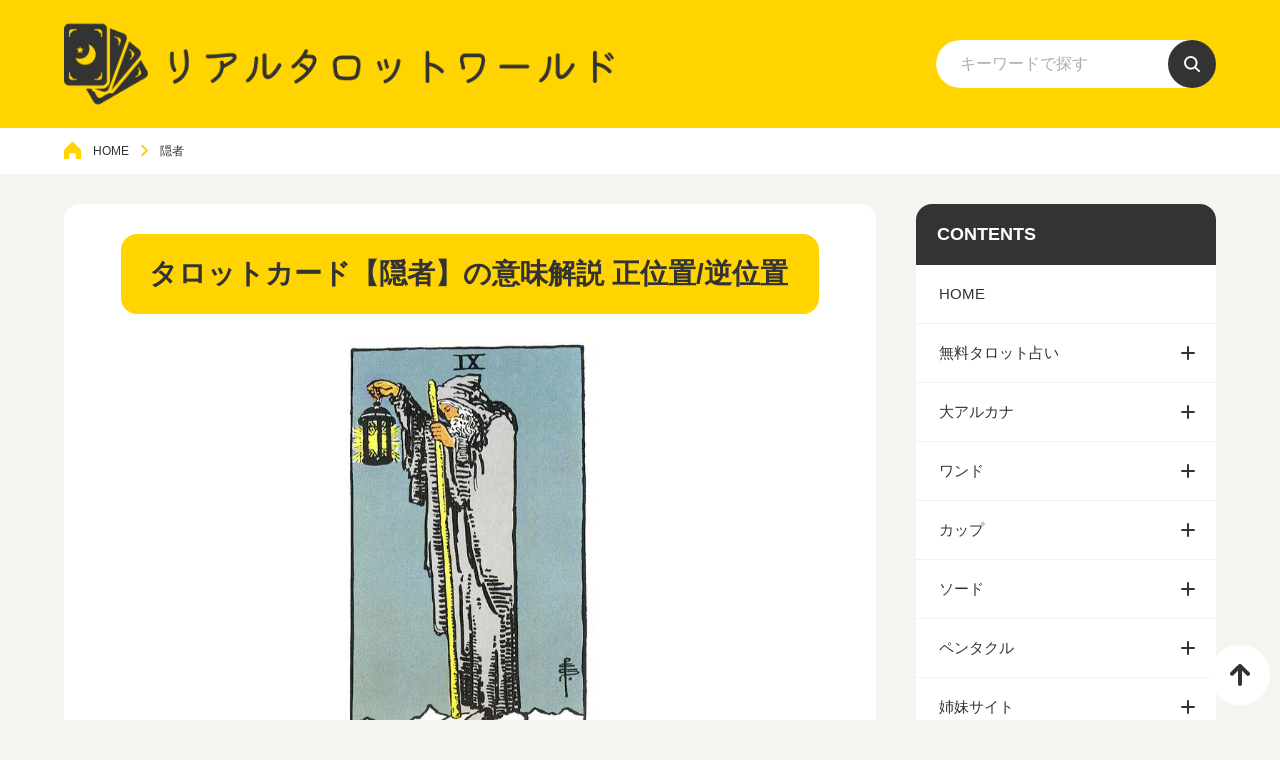

--- FILE ---
content_type: text/html
request_url: https://tarotfeel.com/dai9/
body_size: 8370
content:
<!doctype html>
<html lang="ja" dir="ltr">
<head prefix="og: https://ogp.me/ns#">
<meta charset="Shift_JIS">
<meta name="viewport" content="width=device-width, initial-scale=1">
<title>タロットカード【隠者】の意味解説 正位置/逆位置</title>
<meta name="keywords" content="隠者,タロット,意味,正位置,逆位置">
<meta name="description" content="隠者はタロットカード大アルカナ9番のカードです。灰色のマントに身を包んだ老人は、深遠なる知識の山々を旅して悟りを開いた賢者です。自己の内面や世界と向き合い、究極の真理を探究しています。正位置は知識、内省、洞察、成長、アドバイスを意味し、逆位置は未熟、浅慮、頑固、アドバイスの無視を意味します。">
<link rel="preconnect" href="https://fonts.googleapis.com">
<link rel="preconnect" href="https://fonts.gstatic.com" crossorigin>
<link href="https://fonts.googleapis.com/css2?family=Kosugi+Maru&display=swap" rel="stylesheet" class="w_fnt" media="all">
<link href="https://fonts.googleapis.com/css2?family=Manrope:wght@400;700&display=swap" rel="stylesheet" class="w_fnt" media="all">
<link rel="stylesheet" href="../styles.css?20260101041303">
<meta property="og:url" content="https://tarotfeel.com/dai9/">
<meta property="og:type" content="article">
<meta property="og:title" content="タロットカード【隠者】の意味解説 正位置/逆位置">
<meta property="og:description" content="隠者はタロットカード大アルカナ9番のカードです。灰色のマントに身を包んだ老人は、深遠なる知識の山々を旅して悟りを開いた賢者です。自己の内面や世界と向き合い、究極の真理を探究しています。正位置は知識、内省、洞察、成長、アドバイスを意味し、逆位置は未熟、浅慮、頑固、アドバイスの無視を意味します。">
<meta property="og:site_name" content="リアルタロットワールド 無料占い">
<meta property="og:image" content="https://tarotfeel.com/img/09the_hermit.jpg">
<link rel="stylesheet" href="../css/partsstyles.css?20260101041303">
<link rel="stylesheet" href="../css/indexstyles.css?20260101041303">
<link rel="stylesheet" href="../user.css?20260101041303">
<link rel="alternate" type="application/rss+xml" title="RSS" href="https://tarotfeel.com/rss.xml" />
<!-- Google tag (gtag.js) -->
<script async src="https://www.googletagmanager.com/gtag/js?id=G-6J3H83BPNB"></script>
<script>
  window.dataLayer = window.dataLayer || [];
  function gtag(){dataLayer.push(arguments);}
  gtag('js', new Date());
  gtag('config', 'G-6J3H83BPNB');
</script>
<script async src="https://pagead2.googlesyndication.com/pagead/js/adsbygoogle.js?client=ca-pub-7766456526757164"
     crossorigin="anonymous"></script>
<script async src="https://fundingchoicesmessages.google.com/i/pub-7766456526757164?ers=1"></script><script>(function() {function signalGooglefcPresent() {if (!window.frames['googlefcPresent']) {if (document.body) {const iframe = document.createElement('iframe'); iframe.style = 'width: 0; height: 0; border: none; z-index: -1000; left: -1000px; top: -1000px;'; iframe.style.display = 'none'; iframe.name = 'googlefcPresent'; document.body.appendChild(iframe);} else {setTimeout(signalGooglefcPresent, 0);}}}signalGooglefcPresent();})();</script>
<link rel="shortcut icon" href="../favicon.ico" type="image/vnd.microsoft.icon" />
<link rel="icon" href="../favicon.ico">
</head>
<body id="body" data-page="category" data-column="col2" data-header="" data-main-header="false" data-main="" data-main-footer="" data-menu="" data-rmenu="" data-footer="" data-headerimg-type="" data-headerimg-img="false" data-headerimg-title="false" data-headerimg-desc="false" data-headerimg-item="false" data-headerimg-meta="false" data-headerimg-img-sp="true" data-headerimg-title-sp="true" data-headerimg-desc-sp="true" data-headerimg-item-sp="false" data-headerimg-meta-sp="false" data-topslider="false">
<div id="wrap">
<header id="header">
<div class="container">
<div id="logo-wrap">
<div id="logo" class="logo-horizon"><a href="../"><img src="../img/logo.png"  width="1325" height="210" alt="リアルタロットワールド 無料占い" class="img-header" /></a></div>
<button id="spmenu-btn" aria-label="menu"><span>menu</span></button>
</div>
<div id="spmenu">
<div id="header-wrap">
<div id="header-menu">
<div class="pc">
</div>
<div class="sp">
<div id="topmenu">
<ul class="topmenu_ul">
<li><span><a href="../" ontouchstart>HOME</a></span></li>
<li class="haschild"><span><a ontouchstart>無料タロット占い</a></span>
<ul class="child">
<li><span><a href="../oneoracle/" ontouchstart>ワンオラクル</a></span></li>
<li><span><a href="../twooracle/" ontouchstart>ツーオラクル</a></span></li>
<li><span><a href="../twomind/" ontouchstart>ツーマインド</a></span></li>
<li><span><a href="../simple_cross/" ontouchstart>シンプルクロス</a></span></li>
<li><span><a href="../three/" ontouchstart>スリーカード</a></span></li>
<li><span><a href="../golden-t/" ontouchstart>ゴールデントリン</a></span></li>
<li><span><a href="../four/" ontouchstart>フォーカード</a></span></li>
<li><span><a href="../diamond/" ontouchstart>ダイヤモンドクロス</a></span></li>
<li><span><a href="../jupiter/" ontouchstart>ジュピタースプレッド</a></span></li>
<li><span><a href="../hihou/" ontouchstart>大三角形の秘宝</a></span></li>
<li><span><a href="../cross/" ontouchstart>クロススプレッド</a></span></li>
<li><span><a href="../greece/" ontouchstart>ギリシャ十字</a></span></li>
<li><span><a href="../pentagram/" ontouchstart>ペンタグラム</a></span></li>
<li><span><a href="../pyramid/" ontouchstart>ピラミッド</a></span></li>
<li><span><a href="../nisya/" ontouchstart>二者択一</a></span></li>
<li><span><a href="../hexagram/" ontouchstart>ヘキサグラム</a></span></li>
<li><span><a href="../horseshoe/" ontouchstart>ホースシュー</a></span></li>
<li><span><a href="../telling/" ontouchstart>セブンテーリング</a></span></li>
<li><span><a href="../sevendays/" ontouchstart>セブンデイズ</a></span></li>
<li><span><a href="../spiritual/" ontouchstart>スピリチュアルスプレッド</a></span></li>
<li><span><a href="../aisyou/" ontouchstart>相性法</a></span></li>
<li><span><a href="../nine/" ontouchstart>ナインカード</a></span></li>
<li><span><a href="../celt/" ontouchstart>ケルト十字</a></span></li>
<li><span><a href="../horoscope/" ontouchstart>ホロスコープスプレッド</a></span></li>
</ul>
</li>
<li class="haschild"><span><a ontouchstart>大アルカナ</a></span>
<ul class="child">
<li><span><a href="../dai0/" ontouchstart>愚者</a></span></li>
<li><span><a href="../dai1/" ontouchstart>魔術師</a></span></li>
<li><span><a href="../dai2/" ontouchstart>女教皇</a></span></li>
<li><span><a href="../dai3/" ontouchstart>女帝</a></span></li>
<li><span><a href="../dai4/" ontouchstart>皇帝</a></span></li>
<li><span><a href="../dai5/" ontouchstart>法王</a></span></li>
<li><span><a href="../dai6/" ontouchstart>恋人</a></span></li>
<li><span><a href="../dai7/" ontouchstart>戦車</a></span></li>
<li><span><a href="../dai8/" ontouchstart>力</a></span></li>
<li><span><a href="../dai9/" ontouchstart>隠者</a></span></li>
<li><span><a href="../dai10/" ontouchstart>運命の輪</a></span></li>
<li><span><a href="../dai11/" ontouchstart>正義</a></span></li>
<li><span><a href="../dai12/" ontouchstart>吊るされた男</a></span></li>
<li><span><a href="../dai13/" ontouchstart>死神</a></span></li>
<li><span><a href="../dai14/" ontouchstart>節制</a></span></li>
<li><span><a href="../dai15/" ontouchstart>悪魔</a></span></li>
<li><span><a href="../dai16/" ontouchstart>塔</a></span></li>
<li><span><a href="../dai17/" ontouchstart>星</a></span></li>
<li><span><a href="../dai18/" ontouchstart>月</a></span></li>
<li><span><a href="../dai19/" ontouchstart>太陽</a></span></li>
<li><span><a href="../dai20/" ontouchstart>審判</a></span></li>
<li><span><a href="../dai21/" ontouchstart>世界</a></span></li>
</ul>
</li>
<li class="haschild"><span><a ontouchstart>ワンド</a></span>
<ul class="child">
<li><span><a href="../wand1/" ontouchstart>ワンドエース</a></span></li>
<li><span><a href="../wand2/" ontouchstart>ワンド2</a></span></li>
<li><span><a href="../wand3/" ontouchstart>ワンド3</a></span></li>
<li><span><a href="../wand4/" ontouchstart>ワンド4</a></span></li>
<li><span><a href="../wand5/" ontouchstart>ワンド5</a></span></li>
<li><span><a href="../wand6/" ontouchstart>ワンド6</a></span></li>
<li><span><a href="../wand7/" ontouchstart>ワンド7</a></span></li>
<li><span><a href="../wand8/" ontouchstart>ワンド8</a></span></li>
<li><span><a href="../wand9/" ontouchstart>ワンド9</a></span></li>
<li><span><a href="../wand10/" ontouchstart>ワンド10</a></span></li>
<li><span><a href="../wand11/" ontouchstart>ワンドのペイジ</a></span></li>
<li><span><a href="../wand12/" ontouchstart>ワンドのナイト</a></span></li>
<li><span><a href="../wand13/" ontouchstart>ワンドのクイーン</a></span></li>
<li><span><a href="../wand14/" ontouchstart>ワンドのキング</a></span></li>
</ul>
</li>
<li class="haschild"><span><a ontouchstart>カップ</a></span>
<ul class="child">
<li><span><a href="../cup1/" ontouchstart>カップエース</a></span></li>
<li><span><a href="../cup2/" ontouchstart>カップ2</a></span></li>
<li><span><a href="../cup3/" ontouchstart>カップ3</a></span></li>
<li><span><a href="../cup4/" ontouchstart>カップ4</a></span></li>
<li><span><a href="../cup5/" ontouchstart>カップ5</a></span></li>
<li><span><a href="../cup6/" ontouchstart>カップ6</a></span></li>
<li><span><a href="../cup7/" ontouchstart>カップ7</a></span></li>
<li><span><a href="../cup8/" ontouchstart>カップ8</a></span></li>
<li><span><a href="../cup9/" ontouchstart>カップ9</a></span></li>
<li><span><a href="../cup10/" ontouchstart>カップ10</a></span></li>
<li><span><a href="../cup11/" ontouchstart>カップのペイジ</a></span></li>
<li><span><a href="../cup12/" ontouchstart>カップのナイト</a></span></li>
<li><span><a href="../cup13/" ontouchstart>カップのクイーン</a></span></li>
<li><span><a href="../cup14/" ontouchstart>カップのキング</a></span></li>
</ul>
</li>
<li class="haschild"><span><a ontouchstart>ソード</a></span>
<ul class="child">
<li><span><a href="../sword1/" ontouchstart>ソードエース</a></span></li>
<li><span><a href="../sword2/" ontouchstart>ソード2</a></span></li>
<li><span><a href="../sword3/" ontouchstart>ソード3</a></span></li>
<li><span><a href="../sword4/" ontouchstart>ソード4</a></span></li>
<li><span><a href="../sword5/" ontouchstart>ソード5</a></span></li>
<li><span><a href="../sword6/" ontouchstart>ソード6</a></span></li>
<li><span><a href="../sword7/" ontouchstart>ソード7</a></span></li>
<li><span><a href="../sword8/" ontouchstart>ソード8</a></span></li>
<li><span><a href="../sword9/" ontouchstart>ソード9</a></span></li>
<li><span><a href="../sword10/" ontouchstart>ソード10</a></span></li>
<li><span><a href="../sword11/" ontouchstart>ソードのペイジ</a></span></li>
<li><span><a href="../sword12/" ontouchstart>ソードのナイト</a></span></li>
<li><span><a href="../sword13/" ontouchstart>ソードのクイーン</a></span></li>
<li><span><a href="../sword14/" ontouchstart>ソードのキング</a></span></li>
</ul>
</li>
<li class="haschild"><span><a ontouchstart>ペンタクル</a></span>
<ul class="child">
<li><span><a href="../pentacle1/" ontouchstart>ペンタクルエース</a></span></li>
<li><span><a href="../pentacle2/" ontouchstart>ペンタクル2</a></span></li>
<li><span><a href="../pentacle3/" ontouchstart>ペンタクル3</a></span></li>
<li><span><a href="../pentacle4/" ontouchstart>ペンタクル4</a></span></li>
<li><span><a href="../pentacle5/" ontouchstart>ペンタクル5</a></span></li>
<li><span><a href="../pentacle6/" ontouchstart>ペンタクル6</a></span></li>
<li><span><a href="../pentacle7/" ontouchstart>ペンタクル7</a></span></li>
<li><span><a href="../pentacle8/" ontouchstart>ペンタクル8</a></span></li>
<li><span><a href="../pentacle9/" ontouchstart>ペンタクル9</a></span></li>
<li><span><a href="../pentacle10/" ontouchstart>ペンタクル10</a></span></li>
<li><span><a href="../pentacle11/" ontouchstart>ペンタクルのペイジ</a></span></li>
<li><span><a href="../pentacle12/" ontouchstart>ペンタクルのナイト</a></span></li>
<li><span><a href="../pentacle13/" ontouchstart>ペンタクルのクイーン</a></span></li>
<li><span><a href="../pentacle14/" ontouchstart>ペンタクルのキング</a></span></li>
</ul>
</li>
<li class="haschild"><span><a ontouchstart>姉妹サイト</a></span>
<ul class="child">
<li><span><a href="https://horofor.com/" target="_blank" rel="nofollow noopener" ontouchstart>リアル西洋占星術</a></span></li>
<li><span><a href="https://sityuu.com/" target="_blank" rel="nofollow noopener" ontouchstart>リアル四柱推命</a></span></li>
<li><span><a href="https://jyotishff.com/" target="_blank" rel="nofollow noopener" ontouchstart>リアルインド占星術</a></span></li>
</ul>
</li>
<li class="haschild"><span><a ontouchstart>有料鑑定</a></span>
<ul class="child">
<li><span><a href="../kantei/" ontouchstart>有料メール鑑定のご案内</a></span></li>
</ul>
</li>
</ul>
</div>
</div>
<div class="search">
<form name="search-form" class="search-form" method="get" action="../search.php">
<label class="search-keyword"><input type="search" name="keyword" size="20" value="" placeholder="キーワードで探す" required></label>
<label class="search-submit"><input type="submit" value="検索"></label>
</form>
</div>
</div>
</div>
</div>
</div>
</header>
<div id="siteNavi"><ul itemscope itemtype="https://schema.org/BreadcrumbList" class="siteNavi_ul">
<li itemprop="itemListElement" itemscope itemtype="https://schema.org/ListItem"><a itemprop="item" href="../"><span itemprop="name">HOME</span></a><meta itemprop="position" content="1" /></li>
<li><span>隠者</span></li>
</ul></div>
<div id="contents">
<div class="inner">
<div id="main-header">
<div id="headerimg">
<div class="headerimg-inner">
<div class="headerimg-txt">
<h1 class="headerimg-title">タロットカード【隠者】の意味解説 正位置/逆位置</h1>
<div class="headerimg-meta">
</div>
</div>
</div>
</div>
</div>
<main id="main">
<section id="text1-section">
<h2>タロットカード【隠者】の意味解説 正位置/逆位置</h2>
<div id="text1" class="txt-body">
<p class="txt-img" style="text-align:center"><img src="../img/09the_hermit.jpg" style="width:250px;" alt="隠者" /></p>
<p>&nbsp;</p>
<p>隠者はタロットカード大アルカナ9番のカードです。<br>灰色のマントに身を包んだ老人は、深遠なる知識の山々を旅して悟りを開いた賢者です。<br>自己の内面や世界と向き合い、究極の真理を探究しています。<br>ランタンの中にある六芒星の光はかがり火となって、正しい道へと案内してくれます。</p>
<p>&nbsp;</p>
<script async src="https://pagead2.googlesyndication.com/pagead/js/adsbygoogle.js?client=ca-pub-7766456526757164"
     crossorigin="anonymous"></script>
<!-- display1 -->
<ins class="adsbygoogle"
     style="display:block"
     data-ad-client="ca-pub-7766456526757164"
     data-ad-slot="7706768779"
     data-ad-format="auto"
     data-full-width-responsive="true"></ins>
<script>
     (adsbygoogle = window.adsbygoogle || []).push({});
</script>
<p>&nbsp;</p>
<div id="index_wrapper">
<div id="indexlist" class="idx_design1 orange idx_round idx_auto">
<div id="index_inner">
<div class="title">目次</div><input type="checkbox" id="index_panel" value="" /><label for="index_panel" id="index_button"><span><span>CLOSE</span></span></label>
<ul class="li"><li><span><a href="#i1">シンボルの解釈</a></span></li>
<li><span><a href="#i2">【隠者】の意味</a></span>
<ul class="li">
<li><span><a href="#i3">正位置</a></span></li>
<li><span><a href="#i4">逆位置</a></span></li>
</ul>
</li>
<li><span><a href="#i5">具体的な解釈（恋愛、仕事、未来など）</a></span></li>
</ul></div>
</div>
</div>
<p>&nbsp;</p>
<h3 id="i1">シンボルの解釈</h3>
<p><img src="../img/09_symbol.jpg" alt="隠者シンボル" class="image-left" style="width:230px;" /><br><span style="color:#0000CC;font-weight:bold;">① 顔</span><br>白い髭は高齢であることを示し、深い知識や豊富な経験を表しています。<br>目を閉じているのは、世間の雑音をシャットアウトして内面世界に向き合っていることを表しています。<br><span style="color:#0000CC;font-weight:bold;">② 灰色のマント</span><br>灰色のマントは、俗世から離れて目立たずひっそりと身を守りながら生活していることを表しています。<br>フードの先がとがって上を向いているのは、向上心や向学心、神への信仰心を表しています。<br><span style="color:#0000CC;font-weight:bold;">③ 右手のランタン</span><br>右手には六芒星のランタンがあり、六芒星には魔除けや深い叡智という意味があります。<br>深い叡智が光のように閃いてもたらされることを表しています。<br><span style="color:#0000CC;font-weight:bold;">④ 左手の杖</span><br>左手には長い杖があり、長い杖は長きにわたって意志を貫いてきたことを意味します。<br>杖はランタンの光によって黄色く染まり、希望や運命を探していることを表しています。<br><span style="color:#0000CC;font-weight:bold;">⑤ 灰色の背景</span><br>灰色の背景は神秘的な世界、隠された領域、潜在意識などを表しています。<br>目で見て分かるものではなく内省して初めて知ることができるものです。<br><span style="color:#0000CC;font-weight:bold;">⑥ 白い地面</span><br>白い地面は俗世から離れていることや未知の世界を表しています。<br>地面が凸凹しているのは険しく厳しい現実を表しています。</p>
<p>&nbsp;</p>
<script async src="https://pagead2.googlesyndication.com/pagead/js/adsbygoogle.js?client=ca-pub-7766456526757164"
     crossorigin="anonymous"></script>
<!-- display1 -->
<ins class="adsbygoogle"
     style="display:block"
     data-ad-client="ca-pub-7766456526757164"
     data-ad-slot="7706768779"
     data-ad-format="auto"
     data-full-width-responsive="true"></ins>
<script>
     (adsbygoogle = window.adsbygoogle || []).push({});
</script>
<h3 id="i2">【隠者】の意味</h3>
<p>自分の内面を深く追究する<span style="color:#FF0000;font-weight:bold;">「探究」</span>を象徴するカードです。<br>適切に探究できれば成長の糧となりますが、何かに固執してしまうと反対に足を引っ張られます。<br>探究が吉と出るか凶と出るかは、カードの正逆に表れます。</p>
<p>&nbsp;</p>
<h4 id="i3">正位置</h4>
<p><img src="../img/09the_hermit.jpg" alt="隠者" class="image-left" style="width:180px;" /><br><span style="color:#FF0000;font-weight:bold;">【キーワード】知識、内省、洞察、成長、アドバイス</span></p>
<p style="line-height:70%">　</p>
<p>知識が豊富で物事を深いところまで理解することができるでしょう。<br>さまざまなことに対してあらゆる角度から考え洞察するでしょう。<br>自らを内省することで、情緒が安定するでしょう。</p>
<p>&nbsp;</p>
<p>十分に成長していることも表し、自活や自立が可能でしょう。<br>自分の判断を信じて、目標に向かって勇気を持って実行しましょう。</p>
<p>&nbsp;</p>
<p>また、他者からのアドバイスも暗示します。<br>信頼できる人物の助言を仰ぐのも良いでしょう。<br>医療においては、医師の指示に従うのが良いでしょう。</p>
<p>&nbsp;</p>
<script async src="https://pagead2.googlesyndication.com/pagead/js/adsbygoogle.js?client=ca-pub-7766456526757164"
     crossorigin="anonymous"></script>
<!-- display1 -->
<ins class="adsbygoogle"
     style="display:block"
     data-ad-client="ca-pub-7766456526757164"
     data-ad-slot="7706768779"
     data-ad-format="auto"
     data-full-width-responsive="true"></ins>
<script>
     (adsbygoogle = window.adsbygoogle || []).push({});
</script>
<p>&nbsp;</p>
<h4 id="i4">逆位置</h4>
<p><img src="../img/09the_hermit_r.jpg" alt="隠者逆位置" class="image-left" style="width:180px;" /><br><span style="color:#FF0000;font-weight:bold;">【キーワード】未熟、浅慮、頑固、アドバイスの無視</span></p>
<p style="line-height:70%">　</p>
<p>逆位置になると隠者の背中が際立つ印象になります。<br>現実から目を背けたり、特定のことに没頭して無防備になりかねないでしょう。<br>興味のあること以外は見向きもしないでしょう。</p>
<p>&nbsp;</p>
<p>浅はかな考えや経験不足から失敗することが多いでしょう。<br>自らを内省しないため、成長する機会も少ないでしょう。<br>他人を見下して反感を買うこともあるでしょう。</p>
<p>&nbsp;</p>
<p>心にとめておくべきアドバイスを無視してしまうことも表しています。<br>自分の判断を信用することもできず、他者の助言を聞き入れることもできないので、後悔することが多いでしょう。<br>このカードが出た際は、「自分の判断は間違いではない」もしくは「他者の助言を素直に聞き入れる」と肝に銘じましょう。<br>また、占う対象者が無責任で義務を果たさないことも暗示します。</p>
<p>&nbsp;</p>
<script async src="https://pagead2.googlesyndication.com/pagead/js/adsbygoogle.js?client=ca-pub-7766456526757164"
     crossorigin="anonymous"></script>
<!-- display1 -->
<ins class="adsbygoogle"
     style="display:block"
     data-ad-client="ca-pub-7766456526757164"
     data-ad-slot="7706768779"
     data-ad-format="auto"
     data-full-width-responsive="true"></ins>
<script>
     (adsbygoogle = window.adsbygoogle || []).push({});
</script>
<h3 id="i5">具体的な解釈（恋愛、仕事、未来など）</h3>
<div class="table-wrap"><table class="table-fontsmall table-w100 table-clGD table-center" style="table-layout: fixed; line-height:1.8"><colgroup><col width="12%" /><col /><col /></colgroup>
<thead>
<tr>
<th class="table-thblank">
</th>
<th>正位置</th>
<th>逆位置</th>
</tr>
</thead>
<tbody>
<tr>
<th>現在</th>
<td>
<p style="text-align:left;">良くも悪くも変化はなく、現状維持の状態でしょう。時は穏やかに流れるでしょう。学ぶべきことがあるでしょう。一人で心の内と向き合うでしょう。</p></td>
<td>
<p style="text-align:left;">運気は後退するでしょう。過去の自分と対峙するでしょう。過去の栄光を忘れられないでしょう。俗世から距離を取り、一人でいるでしょう。</p></td>
</tr>
<tr>
<th>未来</th>
<td>
<p style="text-align:left;">大きな変化はなく穏やかな日々が続くでしょう。起きていたトラブルは収まるでしょう。本当にやりたいことを探すでしょう。良き相談相手に出会うでしょう。</p></td>
<td>
<p style="text-align:left;">現実を直視できず逃避するでしょう。過去の人間関係が再燃するでしょう。過去失敗したことにリベンジするでしょう。環境は変わらないでしょう。</p></td>
</tr>
<tr>
<th>気持ち</th>
<td>
<p style="text-align:left;">一人の時間がほしいと感じるでしょう。何かを学びたい意欲が湧いてくるでしょう。悟りを開いて自分と他人を比べることがなくなるでしょう。</p></td>
<td>
<p style="text-align:left;">周囲の目を気にして生活するでしょう。過去の思い出に浸るでしょう。孤独感を抱えているでしょう。自分の本当の気持ちを無視するでしょう。</p></td>
</tr>
<tr>
<th>人間関係</th>
<td>
<p style="text-align:left;">変わらず長いお付き合いができるでしょう。昔からの知り合いと関わるでしょう。良き相談相手を得られるでしょう。物事に深く精通している人も暗示します。</p></td>
<td>
<p style="text-align:left;">人と会うことが億劫でしょう。内向的になり人と関わろうとしないでしょう。過去に因縁がある人と関わるでしょう。気難しい相手が暗示されます。</p></td>
</tr>
<tr>
<th>恋愛</th>
<td>
<p style="text-align:left;">恋心を秘めて長く相手を想うでしょう。年上で落ち着いた雰囲気の人と縁があるでしょう。交際することで精神的に成長することができるでしょう。</p></td>
<td>
<p style="text-align:left;">相手のことをちゃんと見ず、恋に恋している状態でしょう。現実が見えておらず、妄想の恋心を抱くでしょう。過去の恋愛にとらわれるでしょう。</p></td>
</tr>
<tr>
<th>仕事</th>
<td>
<p style="text-align:left;">落ち着いて仕事に取り組むことができるでしょう。ベテランとして能力を発揮するでしょう。部下をうまく統率するでしょう。研究職や専門職に縁があるでしょう。</p></td>
<td>
<p style="text-align:left;">正しい意見を素直に取り入れることが難しいでしょう。社会になかなか適合しにくいでしょう。人を見下したり馬鹿にしたりするでしょう。無職になるかもしれません。</p></td>
</tr>
<tr>
<th>アドバイス</th>
<td>
<p style="text-align:left;">すぐに答えを出さず熟考した方が良いでしょう。過去の事例にヒントがあるでしょう。一人で考え込まずに誰かに相談すると活路を開くきっかけになるでしょう。</p></td>
<td>
<p style="text-align:left;">他人に頼るのはやめて腹をくくって自分で何とかしましょう。割り切ったり諦めることも時には必要です。言い訳はせずに今できることを頑張りましょう。</p></td>
</tr>
</tbody>
</table>
</div>
</div>
</section>
<div class="mainbox"><div id="space2" class="freespace">
<div class="space-box">
<div class="space-body"><script async src="https://pagead2.googlesyndication.com/pagead/js/adsbygoogle.js?client=ca-pub-7766456526757164"
     crossorigin="anonymous"></script>
<!-- display1 -->
<ins class="adsbygoogle"
     style="display:block"
     data-ad-client="ca-pub-7766456526757164"
     data-ad-slot="7706768779"
     data-ad-format="auto"
     data-full-width-responsive="true"></ins>
<script>
     (adsbygoogle = window.adsbygoogle || []).push({});
</script></div>
</div>
</div></div>
</main>
<div id="main-footer">
<div class="mainbox">
<div class="snsbox">
<div class="sns-title">このページをシェアする</div>
<ul class="snslist">
<li><a href="https://www.facebook.com/share.php?u=https%3a%2f%2ftarotfeel.com%2fdai9%2f" rel="nofollow noopener" target="_blank" class="snsicon-facebook"></a></li>
<li><a href="https://twitter.com/share?url=https%3a%2f%2ftarotfeel.com%2fdai9%2f&text=%e3%82%bf%e3%83%ad%e3%83%83%e3%83%88%e3%82%ab%e3%83%bc%e3%83%89%e3%80%90%e9%9a%a0%e8%80%85%e3%80%91%e3%81%ae%e6%84%8f%e5%91%b3%e8%a7%a3%e8%aa%ac+%e6%ad%a3%e4%bd%8d%e7%bd%ae%2f%e9%80%86%e4%bd%8d%e7%bd%ae" rel="nofollow noopener" target="_blank" class="snsicon-twitter"></a></li>
<li><a href="https://line.me/R/msg/text/?https%3a%2f%2ftarotfeel.com%2fdai9%2f" rel="nofollow noopener" target="_blank" class="snsicon-line"></a></li>
<li><a href="https://b.hatena.ne.jp/add?url=https%3a%2f%2ftarotfeel.com%2fdai9%2f&title=%e3%82%bf%e3%83%ad%e3%83%83%e3%83%88%e3%82%ab%e3%83%bc%e3%83%89%e3%80%90%e9%9a%a0%e8%80%85%e3%80%91%e3%81%ae%e6%84%8f%e5%91%b3%e8%a7%a3%e8%aa%ac+%e6%ad%a3%e4%bd%8d%e7%bd%ae%2f%e9%80%86%e4%bd%8d%e7%bd%ae" rel="nofollow noopener" target="_blank" class="snsicon-hatena"></a></li>
</ul>
</div>
</div>
</div>
<aside id="menu">
<div id="space3" class="freespace">
<div class="space-box">
<div class="menubox"><nav class="menuboxlist">
<div class="menubox">
<div class="title"><span>CONTENTS</span></div>
<div class="menulist"><ul class="sitemenu">
<li><a href="https://tarotfeel.com/"><span>HOME</span></a></li>
<li class="haschild"><a tabindex="-1"><span>無料タロット占い</span></a>
<ul class="sitemenu_ul child">
<li><a href="https://tarotfeel.com/oneoracle/"><span>ワンオラクル</span></a></li>
<li><a href="https://tarotfeel.com/twooracle/"><span>ツーオラクル</span></a></li>
<li><a href="https://tarotfeel.com/twomind/"><span>ツーマインド</span></a></li>
<li><a href="https://tarotfeel.com/simple_cross/"><span>シンプルクロス</span></a></li>
<li><a href="https://tarotfeel.com/three/"><span>スリーカード</span></a></li>
<li><a href="https://tarotfeel.com/golden-t/"><span>ゴールデントリン</span></a></li>
<li><a href="https://tarotfeel.com/four/"><span>フォーカード</span></a></li>
<li><a href="https://tarotfeel.com/diamond/"><span>ダイヤモンドクロス</span></a></li>
<li><a href="https://tarotfeel.com/jupiter/"><span>ジュピタースプレッド</span></a></li>
<li><a href="https://tarotfeel.com/hihou/"><span>大三角形の秘宝</span></a></li>
<li><a href="https://tarotfeel.com/cross/"><span>クロススプレッド</span></a></li>
<li><a href="https://tarotfeel.com/greece/"><span>ギリシャ十字</span></a></li>
<li><a href="https://tarotfeel.com/pentagram/"><span>ペンタグラム</span></a></li>
<li><a href="https://tarotfeel.com/pyramid/"><span>ピラミッド</span></a></li>
<li><a href="https://tarotfeel.com/nisya/"><span>二者択一</span></a></li>
<li><a href="https://tarotfeel.com/hexagram/"><span>ヘキサグラム</span></a></li>
<li><a href="https://tarotfeel.com/horseshoe/"><span>ホースシュー</span></a></li>
<li><a href="https://tarotfeel.com/telling/"><span>セブンテーリング</span></a></li>
<li><a href="https://tarotfeel.com/sevendays/"><span>セブンデイズ</span></a></li>
<li><a href="https://tarotfeel.com/spiritual/"><span>スピリチュアルスプレッド</span></a></li>
<li><a href="https://tarotfeel.com/aisyou/"><span>相性法</span></a></li>
<li><a href="https://tarotfeel.com/nine/"><span>ナインカード</span></a></li>
<li><a href="https://tarotfeel.com/celt/"><span>ケルト十字</span></a></li>
<li><a href="https://tarotfeel.com/horoscope/"><span>ホロスコープスプレッド</span></a></li>
</ul>
</li>
<li class="haschild"><a tabindex="-1"><span>大アルカナ</span></a>
<ul class="sitemenu_ul child">
<li><a href="https://tarotfeel.com/dai0/"><span>愚者</span></a></li>
<li><a href="https://tarotfeel.com/dai1/"><span>魔術師</span></a></li>
<li><a href="https://tarotfeel.com/dai2/"><span>女教皇</span></a></li>
<li><a href="https://tarotfeel.com/dai3/"><span>女帝</span></a></li>
<li><a href="https://tarotfeel.com/dai4/"><span>皇帝</span></a></li>
<li><a href="https://tarotfeel.com/dai5/"><span>法王</span></a></li>
<li><a href="https://tarotfeel.com/dai6/"><span>恋人</span></a></li>
<li><a href="https://tarotfeel.com/dai7/"><span>戦車</span></a></li>
<li><a href="https://tarotfeel.com/dai8/"><span>力</span></a></li>
<li><a href="https://tarotfeel.com/dai9/"><span>隠者</span></a></li>
<li><a href="https://tarotfeel.com/dai10/"><span>運命の輪</span></a></li>
<li><a href="https://tarotfeel.com/dai11/"><span>正義</span></a></li>
<li><a href="https://tarotfeel.com/dai12/"><span>吊るされた男</span></a></li>
<li><a href="https://tarotfeel.com/dai13/"><span>死神</span></a></li>
<li><a href="https://tarotfeel.com/dai14/"><span>節制</span></a></li>
<li><a href="https://tarotfeel.com/dai15/"><span>悪魔</span></a></li>
<li><a href="https://tarotfeel.com/dai16/"><span>塔</span></a></li>
<li><a href="https://tarotfeel.com/dai17/"><span>星</span></a></li>
<li><a href="https://tarotfeel.com/dai18/"><span>月</span></a></li>
<li><a href="https://tarotfeel.com/dai19/"><span>太陽</span></a></li>
<li><a href="https://tarotfeel.com/dai20/"><span>審判</span></a></li>
<li><a href="https://tarotfeel.com/dai21/"><span>世界</span></a></li>
</ul>
</li>
<li class="haschild"><a tabindex="-1"><span>ワンド</span></a>
<ul class="sitemenu_ul child">
<li><a href="https://tarotfeel.com/wand1/"><span>ワンドエース</span></a></li>
<li><a href="https://tarotfeel.com/wand2/"><span>ワンド2</span></a></li>
<li><a href="https://tarotfeel.com/wand3/"><span>ワンド3</span></a></li>
<li><a href="https://tarotfeel.com/wand4/"><span>ワンド4</span></a></li>
<li><a href="https://tarotfeel.com/wand5/"><span>ワンド5</span></a></li>
<li><a href="https://tarotfeel.com/wand6/"><span>ワンド6</span></a></li>
<li><a href="https://tarotfeel.com/wand7/"><span>ワンド7</span></a></li>
<li><a href="https://tarotfeel.com/wand8/"><span>ワンド8</span></a></li>
<li><a href="https://tarotfeel.com/wand9/"><span>ワンド9</span></a></li>
<li><a href="https://tarotfeel.com/wand10/"><span>ワンド10</span></a></li>
<li><a href="https://tarotfeel.com/wand11/"><span>ワンドのペイジ</span></a></li>
<li><a href="https://tarotfeel.com/wand12/"><span>ワンドのナイト</span></a></li>
<li><a href="https://tarotfeel.com/wand13/"><span>ワンドのクイーン</span></a></li>
<li><a href="https://tarotfeel.com/wand14/"><span>ワンドのキング</span></a></li>
</ul>
</li>
<li class="haschild"><a tabindex="-1"><span>カップ</span></a>
<ul class="sitemenu_ul child">
<li><a href="https://tarotfeel.com/cup1/"><span>カップエース</span></a></li>
<li><a href="https://tarotfeel.com/cup2/"><span>カップ2</span></a></li>
<li><a href="https://tarotfeel.com/cup3/"><span>カップ3</span></a></li>
<li><a href="https://tarotfeel.com/cup4/"><span>カップ4</span></a></li>
<li><a href="https://tarotfeel.com/cup5/"><span>カップ5</span></a></li>
<li><a href="https://tarotfeel.com/cup6/"><span>カップ6</span></a></li>
<li><a href="https://tarotfeel.com/cup7/"><span>カップ7</span></a></li>
<li><a href="https://tarotfeel.com/cup8/"><span>カップ8</span></a></li>
<li><a href="https://tarotfeel.com/cup9/"><span>カップ9</span></a></li>
<li><a href="https://tarotfeel.com/cup10/"><span>カップ10</span></a></li>
<li><a href="https://tarotfeel.com/cup11/"><span>カップのペイジ</span></a></li>
<li><a href="https://tarotfeel.com/cup12/"><span>カップのナイト</span></a></li>
<li><a href="https://tarotfeel.com/cup13/"><span>カップのクイーン</span></a></li>
<li><a href="https://tarotfeel.com/cup14/"><span>カップのキング</span></a></li>
</ul>
</li>
<li class="haschild"><a tabindex="-1"><span>ソード</span></a>
<ul class="sitemenu_ul child">
<li><a href="https://tarotfeel.com/sword1/"><span>ソードエース</span></a></li>
<li><a href="https://tarotfeel.com/sword2/"><span>ソード2</span></a></li>
<li><a href="https://tarotfeel.com/sword3/"><span>ソード3</span></a></li>
<li><a href="https://tarotfeel.com/sword4/"><span>ソード4</span></a></li>
<li><a href="https://tarotfeel.com/sword5/"><span>ソード5</span></a></li>
<li><a href="https://tarotfeel.com/sword6/"><span>ソード6</span></a></li>
<li><a href="https://tarotfeel.com/sword7/"><span>ソード7</span></a></li>
<li><a href="https://tarotfeel.com/sword8/"><span>ソード8</span></a></li>
<li><a href="https://tarotfeel.com/sword9/"><span>ソード9</span></a></li>
<li><a href="https://tarotfeel.com/sword10/"><span>ソード10</span></a></li>
<li><a href="https://tarotfeel.com/sword11/"><span>ソードのペイジ</span></a></li>
<li><a href="https://tarotfeel.com/sword12/"><span>ソードのナイト</span></a></li>
<li><a href="https://tarotfeel.com/sword13/"><span>ソードのクイーン</span></a></li>
<li><a href="https://tarotfeel.com/sword14/"><span>ソードのキング</span></a></li>
</ul>
</li>
<li class="haschild"><a tabindex="-1"><span>ペンタクル</span></a>
<ul class="sitemenu_ul child">
<li><a href="https://tarotfeel.com/pentacle1/"><span>ペンタクルエース</span></a></li>
<li><a href="https://tarotfeel.com/pentacle2/"><span>ペンタクル2</span></a></li>
<li><a href="https://tarotfeel.com/pentacle3/"><span>ペンタクル3</span></a></li>
<li><a href="https://tarotfeel.com/pentacle4/"><span>ペンタクル4</span></a></li>
<li><a href="https://tarotfeel.com/pentacle5/"><span>ペンタクル5</span></a></li>
<li><a href="https://tarotfeel.com/pentacle6/"><span>ペンタクル6</span></a></li>
<li><a href="https://tarotfeel.com/pentacle7/"><span>ペンタクル7</span></a></li>
<li><a href="https://tarotfeel.com/pentacle8/"><span>ペンタクル8</span></a></li>
<li><a href="https://tarotfeel.com/pentacle9/"><span>ペンタクル9</span></a></li>
<li><a href="https://tarotfeel.com/pentacle10/"><span>ペンタクル10</span></a></li>
<li><a href="https://tarotfeel.com/pentacle11/"><span>ペンタクルのペイジ</span></a></li>
<li><a href="https://tarotfeel.com/pentacle12/"><span>ペンタクルのナイト</span></a></li>
<li><a href="https://tarotfeel.com/pentacle13/"><span>ペンタクルのクイーン</span></a></li>
<li><a href="https://tarotfeel.com/pentacle14/"><span>ペンタクルのキング</span></a></li>
</ul>
</li>
<li class="haschild"><a tabindex="-1"><span>姉妹サイト</span></a>
<ul class="sitemenu_ul child">
<li><a href="https://horofor.com/" target="_blank" rel="nofollow noopener"><span>リアル西洋占星術</span></a></li>
<li><a href="https://sityuu.com/" target="_blank" rel="nofollow noopener"><span>リアル四柱推命</span></a></li>
<li><a href="https://jyotishff.com/" target="_blank" rel="nofollow noopener"><span>リアルインド占星術</span></a></li>
</ul>
</li>
<li class="haschild"><a tabindex="-1"><span>有料鑑定</span></a>
<ul class="sitemenu_ul child">
<li><a href="https://tarotfeel.com/kantei/"><span>有料鑑定のご案内</span></a></li>
</ul>
</li>
</ul></div>
</div>
</nav></div>
</div>
</div>
<div id="space4" class="freespace">
<div class="space-box">
<div class="menubox"><script async src="https://pagead2.googlesyndication.com/pagead/js/adsbygoogle.js?client=ca-pub-7766456526757164"
     crossorigin="anonymous"></script>
<!-- display2 -->
<ins class="adsbygoogle"
     style="display:block"
     data-ad-client="ca-pub-7766456526757164"
     data-ad-slot="1440759231"
     data-ad-format="auto"
     data-full-width-responsive="true"></ins>
<script>
     (adsbygoogle = window.adsbygoogle || []).push({});
</script></div>
</div>
</div>
</aside>
</div>
</div>
<div id="pagetop"><a href="#body"></a></div>
<footer id="footer">
<div class="inner">
<nav id="footer-menu">
<ul class="footer-menu_ul">
<li><a href="../sitemap.html" ontouchstart>サイトマップ</a></li>
</ul>
</nav>
<small id="copy">&copy; 2026 リアルタロットワールド 無料占い.</small>
</div>
</footer>
</div>
<script src="../js/siema.min.js"></script>
<script src="../js/config.js"></script>
</body>
</html>

--- FILE ---
content_type: text/html; charset=utf-8
request_url: https://www.google.com/recaptcha/api2/aframe
body_size: 267
content:
<!DOCTYPE HTML><html><head><meta http-equiv="content-type" content="text/html; charset=UTF-8"></head><body><script nonce="aZjhZAfwB8IFvahhlcfHvA">/** Anti-fraud and anti-abuse applications only. See google.com/recaptcha */ try{var clients={'sodar':'https://pagead2.googlesyndication.com/pagead/sodar?'};window.addEventListener("message",function(a){try{if(a.source===window.parent){var b=JSON.parse(a.data);var c=clients[b['id']];if(c){var d=document.createElement('img');d.src=c+b['params']+'&rc='+(localStorage.getItem("rc::a")?sessionStorage.getItem("rc::b"):"");window.document.body.appendChild(d);sessionStorage.setItem("rc::e",parseInt(sessionStorage.getItem("rc::e")||0)+1);localStorage.setItem("rc::h",'1769433113740');}}}catch(b){}});window.parent.postMessage("_grecaptcha_ready", "*");}catch(b){}</script></body></html>

--- FILE ---
content_type: text/css
request_url: https://tarotfeel.com/user.css?20260101041303
body_size: 98
content:
@charset "UTF-8";
.pc { display: block !important; }
.sp { display: none !important; }
@media only screen and (max-width: 1024px) {
.pc { display: none !important; }
.sp { display: block !important; }
}

--- FILE ---
content_type: text/css
request_url: https://tarotfeel.com/user.css?20260101041303
body_size: 98
content:
@charset "UTF-8";
.pc { display: block !important; }
.sp { display: none !important; }
@media only screen and (max-width: 1024px) {
.pc { display: none !important; }
.sp { display: block !important; }
}

--- FILE ---
content_type: application/javascript; charset=utf-8
request_url: https://fundingchoicesmessages.google.com/f/AGSKWxWjtRYT-29h8Yd5prTalI5W_LwT37SLhFEl2JbPPrNOgigxVjFbh16LPX3I3RhFr8S3RA7zKRjev7WmTtlEp72eucGuflKO3NluPAKmq6tnqPbHATw2GzMGQFpBZ5iA2SCCPihY25_R1eKy_vny3empNK7q6mTEohxj2vP3q1l6o-wIryUFVeRdAYhL/_/468x60a__sponsor_logic./scripts/ad-/ad_units./oas_ad.
body_size: -1289
content:
window['35a33732-1d03-4497-83cb-ced8a507a0e8'] = true;